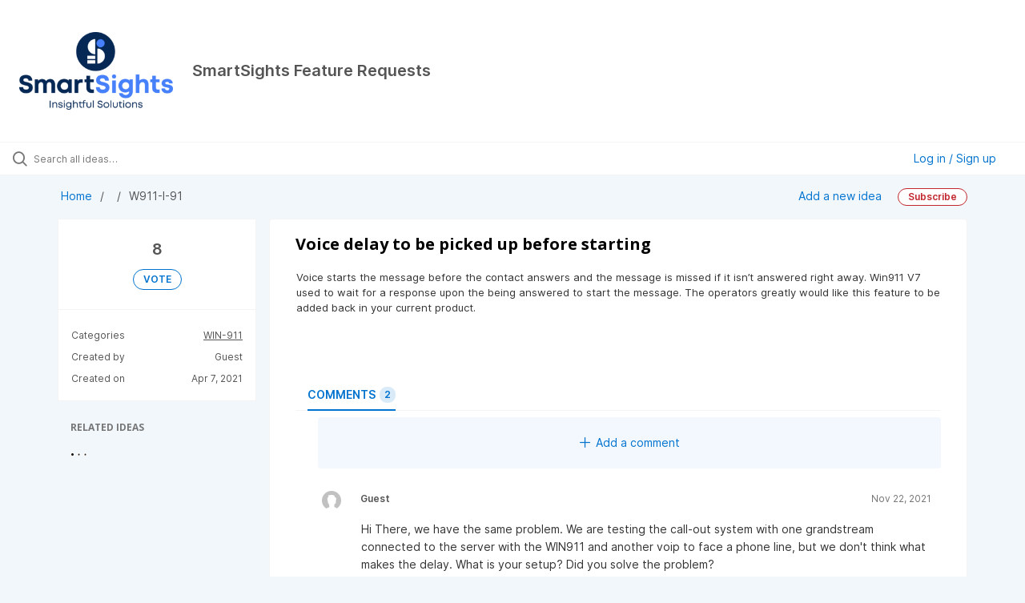

--- FILE ---
content_type: text/html; charset=utf-8
request_url: https://features.smartsights.com/ideas/W911-I-91
body_size: 7619
content:
<!DOCTYPE html>
<html lang="en">
  <head>
      <script>
        window.overrideAssetHost = "https://features.smartsights.com/assets/";
      </script>
    <meta http-equiv="X-UA-Compatible" content="IE=edge" />
    <meta http-equiv="Content-Type" content="text/html charset=UTF-8" />
    <meta name="publishing" content="true">
    <title>Voice delay to be picked up before | SmartSights Feature Requests</title>

    <script>
//<![CDATA[

      window.ahaLoaded = false;
      window.isIdeaPortal = true;
      window.portalAssets = {"js":["/assets/runtime-v2-c27bb18a931bc18c1f1f27e41d11d729.js","/assets/vendor-v2-8edac17c0d3ff41f3b69dfe1b20b847b.js","/assets/idea_portals_new-v2-282ea4ad7ce38b57179d2a1f3d0c67fd.js","/assets/idea_portals_new-v2-51b02f04a4a1ca9c59235c27416783dc.css"]};

//]]>
</script>
      <script>
    window.sentryRelease = window.sentryRelease || "3f945f83d2";
  </script>



      <link rel="stylesheet" href="https://features.smartsights.com/assets/idea_portals_new-v2-51b02f04a4a1ca9c59235c27416783dc.css" data-turbolinks-track="true" media="all" />
    <script src="https://features.smartsights.com/assets/runtime-v2-c27bb18a931bc18c1f1f27e41d11d729.js" data-turbolinks-track="true"></script>
    <script src="https://features.smartsights.com/assets/vendor-v2-8edac17c0d3ff41f3b69dfe1b20b847b.js" data-turbolinks-track="true"></script>
      <script src="https://features.smartsights.com/assets/idea_portals_new-v2-282ea4ad7ce38b57179d2a1f3d0c67fd.js" data-turbolinks-track="true"></script>
    <meta name="csrf-param" content="authenticity_token" />
<meta name="csrf-token" content="oPUTTixFKZwA3VLJCuElYPXrRLGAIfADDwluviLmGPlg8ZSX_foRlQQHJW4xh53QmhvbIBh9kjsLzhtcmw_Xbg" />
    <meta name="viewport" content="width=device-width, initial-scale=1" />
    <meta name="locale" content="en" />
    <meta name="portal-token" content="9a161797e37217454449386af4b43602" />
    <meta name="idea-portal-id" content="6677620125466987964" />


      <link rel="canonical" href="https://features.smartsights.com/ideas/W911-I-91">
          <link rel="icon" href="https://features.smartsights.com/portal-favicon.png?1691081019&amp;size=thumb16" />

      <style>
                :root {
          --accent-color: #0073cf;
          --accent-color-05: #0073cf0D;
          --accent-color-15: #0073cf26;
          --accent-color-80: #0073cfCC;
        }

      </style>
  </head>
  <body class="ideas-portal public">
    
    <style>
  .portal-aha-header {
    padding: 40px 0;
}
h1, h2, h3, h4, h5, h6 {
    color: #000;
    font-family: 'Open Sans',sans-serif;
    font-weight: 600;
    line-height: 1.5;
}
a {
    color: #333333;
    text-decoration: none;
}
a:focus, a:hover {
    color: #c1272d;
    text-decoration: underline;
}
.filters .filter.active {
    background-color: #c1272d;
    color: #fff;
    text-decoration: none;
}
.btn-outline.btn-primary {
    color: #c1272d;
    border-color: #c1272d;
}
/////////////////////

.site-footer
{
  background-color: black;
  padding:45px 0 40px;
  font-size:15px;
  line-height:24px;
}
.row {
    margin-left: 0px;
    *zoom: 1;
}
.site-footer hr
{
  border-top-color:#555;
  opacity:0.5
}
.site-footer p
{
  color:#555;
}
.site-footer hr.small
{
  margin:20px 0
}
.site-footer h6
{
  color:#555;
  font-size:16px;
  text-transform:uppercase;
  margin-top:5px;
  letter-spacing:2px
}
.site-footer a
{
  color:#555;
}
.site-footer a:hover
{
  color:#3366cc;
  text-decoration:none;
}
.footer-links
{
  padding-left:0;
  list-style:none
}
.footer-links li
{
  display:block
}
.footer-links a
{
  color:#555
}
.footer-links a:active,.footer-links a:focus,.footer-links a:hover
{
  color:#c1272d;;
  text-decoration:none;
}
.footer-links.inline li
{
  display:inline-block
}
.site-footer .social-icons
{
  text-align:right
}
.site-footer .social-icons a
{
  width:40px;
  height:40px;
  line-height:40px;
  margin-left:6px;
  margin-right:0;
  border-radius:100%;
  background-color:#33353d
}
.copyright-text
{
  margin:0
}
@media (max-width:991px)
{
  .site-footer [class^=col-]
  {
    margin-bottom:30px
  }
}
@media (max-width:767px)
{
  .site-footer
  {
    padding-bottom:0
  }
  .site-footer .copyright-text,.site-footer .social-icons
  {
    text-align:center
  }
}
.social-icons
{
  padding-left:0;
  margin-bottom:0;
  list-style:none
}
.social-icons li
{
  display:inline-block;
  margin-bottom:4px
}
.social-icons li.title
{
  margin-right:15px;
  text-transform:uppercase;
  color:#96a2b2;
  font-weight:700;
  font-size:13px
}
.social-icons a{
  background-color:#eceeef;
  color:#818a91;
  font-size:16px;
  display:inline-block;
  line-height:44px;
  width:44px;
  height:44px;
  text-align:center;
  margin-right:8px;
  border-radius:100%;
  -webkit-transition:all .2s linear;
  -o-transition:all .2s linear;
  transition:all .2s linear
}
.social-icons a:active,.social-icons a:focus,.social-icons a:hover
{
  color:#fff;
  background-color:#29aafe
}
.social-icons.size-sm a
{
  line-height:34px;
  height:34px;
  width:34px;
  font-size:14px
}
.social-icons a.facebook:hover
{
  background-color:#3b5998
}
.social-icons a.twitter:hover
{
  background-color:#00aced
}
.social-icons a.linkedin:hover
{
  background-color:#007bb6
}
.social-icons a.dribbble:hover
{
  background-color:#ea4c89
}
@media (max-width:767px)
{
  .social-icons li.title
  {
    display:block;
    margin-right:0;
    font-weight:600
  }
}
</style>

  <div class="skip-to-main-content">
    <a href="#main-content">Skip to Main Content</a>
  </div>


      <header class="portal-aha-header portal-aha-header--full">
        <a class="logo" href="/ideas">
          <img alt="SmartSights Ideas Portal Logo" src="https://features.smartsights.com/logo.png?i=1691080556" />
</a>        <div class="titles">
          <div class="title">
            SmartSights Feature Requests
          </div>
            <div class="aha-editor-field aha-editor-field-subtitle">
              
            </div>
        </div>
    </header>



<div class="ajax-flash"></div>
  <div class="search-bar">
    <div class="search-bar__search">
  <form class="idea-search-form" action="/ideas/search" accept-charset="UTF-8" method="get">
    <div class="search-field">
      <i class="aha-icon aha-icon-search"></i>
      <input type="text" name="query" id="query" class="search-query" placeholder="Search all ideas…" aria-label="Search all ideas…" />
      
      
      
      <a class="aha-icon aha-icon-close clear-button hide" aria-label="Clear filter" href="/ideas"></a>
    </div>
</form></div>

<script>
//<![CDATA[

  (function() {
    function setSearchPlaceholderText() {
      if ($(window).width() < 500)
        $('.search-query').attr('placeholder', '');
      else
        $('.search-query').attr('placeholder', ("Search all ideas…"));
    }

    $(window).on('resize', () => {
      setSearchPlaceholderText();
    });

    setSearchPlaceholderText();
  })();

//]]>
</script>
      <div class="signup-link user-menu">
      <a class="login-link dropdown-with-caret" role="button" aria-expanded="false" href="/portal_session/new">
        Log in / Sign up
        <i class="fa-solid fa-sort-down"></i>
</a>

    <div class="login-popover popover portal-user">
      <!-- Alerts in this file are used for the app and portals, they must not use the aha-alert web component -->



<div class="email-popover ">
  <div class="arrow tooltip-arrow"></div>
  <form class="form-horizontal" action="/auth/redirect_to_auth" accept-charset="UTF-8" data-remote="true" method="post"><input type="hidden" name="authenticity_token" value="ARgoS5rfhwzrdNZR5_2YtztK7i1moV1Oa9kdgou6GwG2DKQERq7z09fOg_cbm3GYb8fyghUM9ECBZOWheqQYVg" autocomplete="off" />
    <h3>Please enter your email address</h3>
    <div class="control-group">
        <label class="control-label" aria-label="Please enter your email address" for="email"></label>
      <div class="controls">
        <input type="text" name="sessions[email]" id="email" placeholder="Enter email (name@example.com)" autocomplete="off" class="input-block-level" autofocus="autofocus" aria-required="true" />
      </div>
    </div>
    <div class="extra-fields"></div>

    <div class="control-group">
      <div class="controls">
        <input type="submit" name="commit" value="Next" class="btn btn-outline btn-primary pull-left" id="vote" data-disable-with="Sending…" />
      </div>
    </div>
    <div class="clearfix"></div>
</form></div>

    </div>
  </div>

  </div>


<div class="idea" id="6948489347064985212">
  <div class="portal-nav column-with-sidebar column-with-sidebar--padded">
    <nav aria-label="Breadcrumb" class="breadcrumb column-with-sidebar__sidebar">
      <ol>
        <li>
          <a href="/ideas">
            <i class='fa-regular fa-home'></i>
            Home
</a>        </li>
        <li data-dynamic-back-breadcrumb><a href="#"></a></li>
        <li class="reference-num" aria-current="page">
          W911-I-91
        </li>
      </ol>
    </nav>

    <div class="idea-actions column-with-sidebar__column">
      <span class="idea-actions__links">
        <a href="/ideas/new">Add a new idea</a>

      </span>

        <span class="idea-subscription" id="idea-6948489347064985212-subscription">
              <a class="btn btn-primary btn-outline btn-subscribe" data-disable-with="Subscribing ..." data-remote="true" rel="nofollow" data-method="post" href="/ideas/W911-I-91/idea_subscriptions">Subscribe</a>
  <div class="popover subscribe-popover portal-user"></div>

        </span>
    </div>
  </div>

  <div class="idea-flash">
    <!-- Alerts in this file are used for the app and portals, they must not use the aha-alert web component -->

  </div>

  <div id="main-content" aria-label="Main content"></div>

  <div class="column-with-sidebar column-with-sidebar--padded">
    <div class="column-with-sidebar__sidebar idea-sidebar">
      <div class="idea-sidebar__attributes">
        
<div class="idea-endorsement" id="idea-6948489347064985212-endorsement">
      <span class="vote-count">
          8

      </span>
      <a data-disable="true" data-count="1" data-remote="true" rel="nofollow" data-method="post" href="/ideas/W911-I-91/idea_endorsements">
        <span class="btn btn-primary btn-outline btn-vote vote-status">
          VOTE
        </span>
</a>  <div class="popover vote-popover portal-user"></div>
</div>



        <button id="show-all-idea-stats" class="btn btn-link">Show all details</button>


          <div class="idea-sidebar__attribute idea-sidebar__attribute--hideable">
            Categories
            <span style="display: flex; flex-direction: column; text-align: right">
                <a class="idea-sidebar__attribute-link" href="/ideas?category=7320281234396253622">WIN-911</a>
            </span>
          </div>

        <div class="idea-sidebar__attribute idea-sidebar__attribute--hideable">
          Created by
          <span>Guest</span>
        </div>

        <div class="idea-sidebar__attribute idea-sidebar__attribute--hideable">
          Created on
          <span>Apr 7, 2021</span>
        </div>
      </div>

      <div class="related-section">
        <h2 class="related-ideas-title">
          RELATED IDEAS
        </h2>
        <div id="idea-related-ideas">
          <img src="https://cdn.aha.io/assets/busy.b7e3690b94c43e444483fbc7927a6a9a.gif" />
          <script>
//<![CDATA[

            $("#idea-related-ideas").load('/ideas/W911-I-91/related_ideas')

//]]>
</script>        </div>
      </div>
    </div>

    <div class="column-with-sidebar__column">
      <div class="idea-content solid-bg">

        <h1 class="idea-content__title">
          Voice delay to be picked up before starting
          

        </h1>

        <div class="idea-content__description">
          <div class="note" data-reactive-preserve-attributes="true">
              <div class="aha-editor-field aha-editor-field-inline aha-editor-field-readonly">
                <p>Voice starts the message before the contact answers and the message is missed if it isn’t answered right away. Win911 V7 used to wait for a response upon the being answered to start the message. The operators greatly would like this feature to be added back in your current product. </p>
              </div>

            
          </div>
        </div>



          <table class="table custom-fields">
          </table>


        <ul class="nav-tabs" style="margin-top: 3rem;">
          <li class="nav-tabs__tab nav-tabs__tab--active">
            <button class="nav-tabs__button" data-tab-for="comments">
              Comments
              <span class="nav-tabs__badge">2</span>
            </button>
          </li>




        </ul>

        <div style="padding-top: 0.5rem; padding-bottom: 2rem;">
          <div class="tab-pane tab-pane--active" data-tab-content="comments">
            <ul class="comments">
        <button class="add-comment-placeholder">
      <i class="aha-icon aha-icon-plus"></i>
      Add a comment
    </button>
    <div class="popover comment-popover comment-popover--top-level portal-user"></div>

<li class="idea-comment idea-comment-new hide" id="idea-comment-new--top-level">
  <div class="full-body">
      <form class="idea-comment--top-level" action="/ideas/W911-I-91/idea_comments" accept-charset="UTF-8" data-remote="true" method="post"><input type="hidden" name="authenticity_token" value="5v0wxvJJabqeOJSiL-l6UHJJl5CIOTEqJRxTiqI-8XUKRTAY96H65dOcxQ__Oj2n60Ftb-f8mR_cf0saQaN9ug" autocomplete="off" />
        
        <div class="aha-editor-field-static-content-wrapper" data-reactive-preserve="true">
</div>

<div id="editor--v2" class="aha-editor-field__wrapper " data-reactive-preserve-attributes="true">
  <div data-react-class="AhaNewRecordEditor" data-react-props="{&quot;value&quot;:null,&quot;name&quot;:&quot;ideas_idea_comment[editor_content]&quot;,&quot;enclosingSelector&quot;:&quot;.idea-comment-new&quot;,&quot;popupBoundaries&quot;:null,&quot;placeholderElement&quot;:null,&quot;placeholderText&quot;:null,&quot;onPlaceholderDismissed&quot;:null,&quot;isReactive&quot;:false,&quot;attachmentPath&quot;:&quot;&quot;,&quot;reactComponent&quot;:&quot;AhaNewRecordEditor&quot;,&quot;documentId&quot;:&quot;&quot;,&quot;objectType&quot;:&quot;Ideas::IdeaComment&quot;,&quot;parentType&quot;:&quot;Ideas::IdeaComment&quot;,&quot;parentId&quot;:null,&quot;className&quot;:&quot;aha-editor-field-form&quot;,&quot;focusOnMount&quot;:null,&quot;disableAttachments&quot;:true,&quot;supportsFullscreen&quot;:true,&quot;supportsEmbeddedViews&quot;:false,&quot;supportsEmbeddedViewsViewOnly&quot;:null,&quot;supportsSnippets&quot;:false,&quot;showEmbeddedViewsTooltip&quot;:false,&quot;supportsDeletingEmbeddedAttachments&quot;:true,&quot;supportsEmbeddedWhiteboards&quot;:false,&quot;showEmbeddedWhiteboardsTooltip&quot;:false,&quot;hasCommandMenu&quot;:false,&quot;supportsAssistant&quot;:false,&quot;supportsTemplates&quot;:false,&quot;anchorsEnabled&quot;:false,&quot;tableOfContentsEnabled&quot;:true,&quot;supportsExpandableSections&quot;:true,&quot;ariaLabel&quot;:null,&quot;publishing&quot;:false,&quot;defaultProject&quot;:null,&quot;templateProject&quot;:null,&quot;modelType&quot;:&quot;Ideas::Idea&quot;,&quot;editLocked&quot;:false,&quot;editorMoreApparent&quot;:null,&quot;inline&quot;:false,&quot;templateTarget&quot;:null,&quot;draftStorageKey&quot;:null,&quot;fullScreenURL&quot;:null,&quot;nonFullScreenURL&quot;:null,&quot;body&quot;:&quot;&quot;,&quot;deferBodyConversion&quot;:false,&quot;onComponentDidMount&quot;:null,&quot;saveDrafts&quot;:false,&quot;persisted&quot;:false,&quot;projectId&quot;:&quot;6677620050446644858&quot;,&quot;supportsReferences&quot;:false}" data-reactive-preserve="true"></div>
</div>




        

<div class="attachments attachments--grid js-ff-inline-images">
    <div id='attachment_button' class="attachments__button" data-reactive-preserve='true'>
  <div
      class='attachment-button simple'
      data-upload-url="/attachments?name_prefix=ideas_idea_comment"
      data-drop-zone-scope="auto"
      data-supported-file-types="">
    <i class='fa-regular fa-paperclip'></i> Attach files
    <span class='progress-indicator' style='display: none;'></span>
  </div>
  <div class='fake-attachment-button'></div>
</div>


  <div class="attachments__body">
     
  </div>
</div>

          <div class="control-group" id="subject">
            <label class="control-label">
              Enter a subject
            </label>
            <div class="controls">
              <input type="text" name="subject" id="subject" placeholder="Enter a subject" class="input-xxlarge" autocomplete="off" />
            </div>
          </div>
        <div class="clearfix"></div>
        <div class="flex">
          <span class="save-btn">
            <input type="submit" name="commit" value="Post comment" class="btn btn-small btn-primary btn-outline" data-disable-with="Saving…" />
          </span>
</div></form>  </div>
</li>

<script>
//<![CDATA[

    $(() => {
        // When not logged in, click add-comment starts the login / signup flow
        $(document).rebind('click.add-comment', '.add-comment-placeholder', function () {
          $('.add-comment-placeholder').css('opacity', '0.3');
          $.ajax({
            url: "/ideas/W911-I-91/idea_comments/new",
            dataType: 'script'
          })
        });

    });

//]]>
</script>
      <li class="comment " id=ideas_idea_comment_7033463006107101852>
    <div class="avatar">
      <img onerror="this.style.visibility = &quot;hidden&quot;" src="https://cdn.aha.io/assets/avatar40.8f183f721a2c86cd98fddbbe6dc46ec9.png" />
    </div>
    <div class="body">
      <div class="comment-header">
        <div class="flex">
          <span class="name">
            Guest
          </span>
</div>        <div class="controls">
          <span class="posted">
              Nov 22, 2021
          </span>
        </div>
      </div>
      <div class="comment-text user-content aha-editor-field aha-editor-field-static aha-editor-field-static-content" role="article" style="font-size: 0.875rem;">
        <p>Hi There, we have the same problem. We are testing the call-out system with one grandstream connected to the server with the WIN911 and another voip to face a phone line, but we don't think what makes the delay. What is your setup? Did you solve the problem?</p>
      </div>
      <div class="attachments attachments--grid">
        
<div class="clearfix"></div>

  <div class="attachment-modal hide fade modal modal-big" data-backdrop>
    <div class="modal-body center ">
      <aha-image-carousel selected-index="0">
        <aha-carousel style="height: 580px ">
        </aha-carousel>
        <aha-image-selector>
        </aha-image-selector>
      </aha-image-carousel>
</div>  </div>

      </div>
        <div class="tw-flex">
              <a class="show-replies" data-remote="true" href="/ideas/W911-I-91/idea_comments/new?id=7033463006107101852">
                <i class="fa-solid fa-arrow-turn-down-right"></i>
                <span class="replies-count">
                  
                </span>
                <span class="replies-count-label">
                    Reply
                </span>
</a>              <div class="popover comment-popover comment-popover--reply portal-user"></div>
            <a class="hide-replies hidden" href="">
              <i class="fa-solid fa-arrow-turn-down-left fa-rotate-90"></i>
              <span>Hide replies</span>
</a>      </div>
    </div>
  </li>
    <div class="replies-container"></div>

    <li class="comment " id=ideas_idea_comment_7023442777032896687>
    <div class="avatar">
      <img onerror="this.style.visibility = &quot;hidden&quot;" src="https://cdn.aha.io/assets/avatar40.8f183f721a2c86cd98fddbbe6dc46ec9.png" />
    </div>
    <div class="body">
      <div class="comment-header">
        <div class="flex">
          <span class="name">
            Guest
          </span>
</div>        <div class="controls">
          <span class="posted">
              Oct 26, 2021
          </span>
        </div>
      </div>
      <div class="comment-text user-content aha-editor-field aha-editor-field-static aha-editor-field-static-content" role="article" style="font-size: 0.875rem;">
        <p>On our Win911 implementation we experience an 11 second delay from pick-up to the start of the voice message. It would be very helpful to reduce/remove this.</p>
      </div>
      <div class="attachments attachments--grid">
        
<div class="clearfix"></div>

  <div class="attachment-modal hide fade modal modal-big" data-backdrop>
    <div class="modal-body center ">
      <aha-image-carousel selected-index="0">
        <aha-carousel style="height: 580px ">
        </aha-carousel>
        <aha-image-selector>
        </aha-image-selector>
      </aha-image-carousel>
</div>  </div>

      </div>
        <div class="tw-flex">
              <a class="show-replies" data-remote="true" href="/ideas/W911-I-91/idea_comments/new?id=7023442777032896687">
                <i class="fa-solid fa-arrow-turn-down-right"></i>
                <span class="replies-count">
                  
                </span>
                <span class="replies-count-label">
                    Reply
                </span>
</a>              <div class="popover comment-popover comment-popover--reply portal-user"></div>
            <a class="hide-replies hidden" href="">
              <i class="fa-solid fa-arrow-turn-down-left fa-rotate-90"></i>
              <span>Hide replies</span>
</a>      </div>
    </div>
  </li>
    <div class="replies-container"></div>




</ul>

          </div>




          <div class="tab-pane" data-tab-content="merged-ideas">
            <div style="display: table;" class="merged-ideas ideas">
            </div>
          </div>
        </div>
      </div>
    </div>

          <div class="custom-footer main-footer">
          <!-- Site footer -->
    <footer class="site-footer">
      <div class="container">
          <!--  <div class="col-xs-6 col-md-3">
            <h6>Quick Links</h6>
            <p class="footer-links">
              <p>About Us</p>
             
          </div>
        </div>  -->
        <hr>
      </div>
      <div class="container">
        <div class="row">
          <div class="col-md-8 col-sm-6 col-xs-12">
            <p class="copyright-text"><p style="text-align: left;">Copyright © 2019 WIN-911 Software. All Rights Reserved. <a href="https://www.win911.com/legal-notice-2/">Legal Notice</a> | <a href="https://www.win911.com/win-911-software-privacy-statement/" title="Privacy Statement">Privacy Statement</a> | <a href="https://www.win911.com/win-911-software-cookie-policy/" title="Cookie Policy">Cookie Policy</p></a>
            </p>
          </div>
        </div>
      </div>
</footer>
      </div>

  </div>
</div>

  


<script>
//<![CDATA[

  window.pushDetailBreadcrumb('W911-I-91');


//]]>
</script>




    <div class="modal hide fade" id="modal-window"></div>
  </body>
</html>

